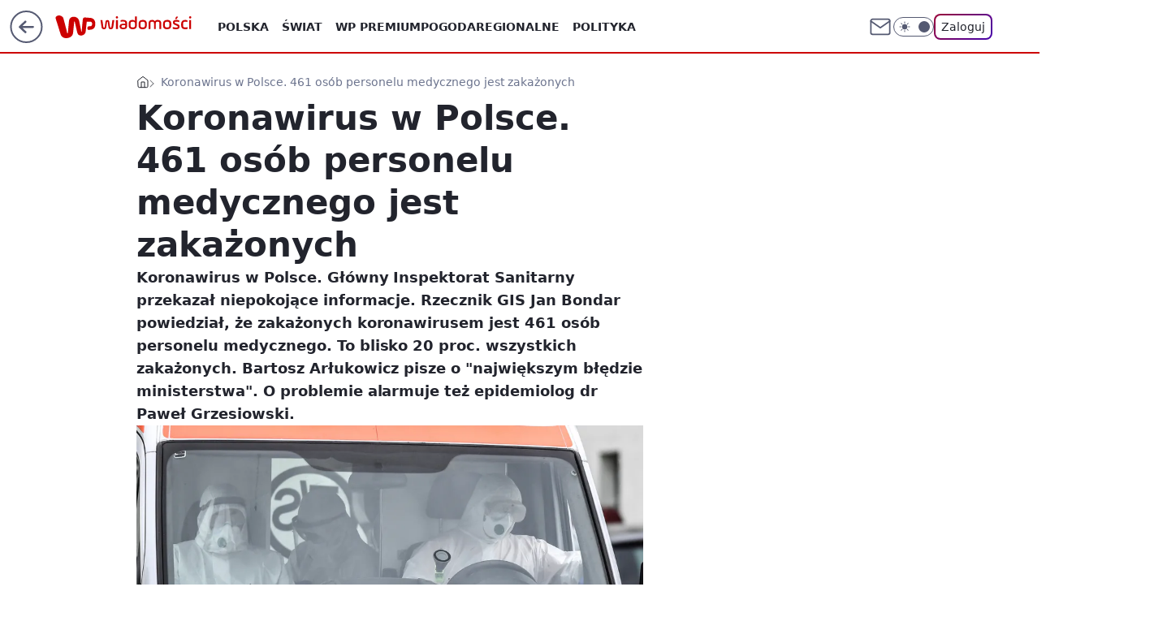

--- FILE ---
content_type: application/javascript
request_url: https://rek.www.wp.pl/gaf.js?rv=2&sn=wiadomosci&pvid=9f2613db747dcd95ccb9&rekids=234730&tVersion=A&phtml=wiadomosci.wp.pl%2Fkoronawirus-w-polsce-461-osob-personelu-medycznego-jest-zakazonych-6495603797632641a&abtest=adtech%7CPRGM-1047%7CA%3Badtech%7CPU-335%7CA%3Badtech%7CPRG-3468%7CB%3Badtech%7CPRGM-1036%7CD%3Badtech%7CFP-76%7CA%3Badtech%7CPRGM-1356%7CA%3Badtech%7CPRGM-1610%7CA%3Badtech%7CPRGM-1419%7CB%3Badtech%7CPRGM-1589%7CB%3Badtech%7CPRGM-1576%7CA%3Badtech%7CPRGM-1443%7CA%3Badtech%7CPRGM-1587%7CD%3Badtech%7CPRGM-1615%7CA%3Badtech%7CPRGM-1215%7CC&PWA_adbd=0&darkmode=0&highLayout=0&layout=wide&navType=navigate&cdl=0&ctype=article&ciab=IAB12%2CIAB-v3-386%2CIAB-v3-297%2CIAB11-4%2CIAB7-3&cid=6495603797632641&csystem=ncr&cdate=2020-04-02&REKtagi=koronawirus%3Bgis%3Bpersonel_medyczny&vw=1280&vh=720&p1=0&spin=koow4xh0&bcv=2
body_size: 8469
content:
koow4xh0({"spin":"koow4xh0","bunch":234730,"context":{"dsa":false,"minor":false,"bidRequestId":"0f817f90-27a3-4942-9d21-06534b126400","maConfig":{"timestamp":"2026-01-22T08:31:40.447Z"},"dfpConfig":{"timestamp":"2026-01-23T12:40:10.018Z"},"sda":[],"targeting":{"client":{},"server":{},"query":{"PWA_adbd":"0","REKtagi":"koronawirus;gis;personel_medyczny","abtest":"adtech|PRGM-1047|A;adtech|PU-335|A;adtech|PRG-3468|B;adtech|PRGM-1036|D;adtech|FP-76|A;adtech|PRGM-1356|A;adtech|PRGM-1610|A;adtech|PRGM-1419|B;adtech|PRGM-1589|B;adtech|PRGM-1576|A;adtech|PRGM-1443|A;adtech|PRGM-1587|D;adtech|PRGM-1615|A;adtech|PRGM-1215|C","bcv":"2","cdate":"2020-04-02","cdl":"0","ciab":"IAB12,IAB-v3-386,IAB-v3-297,IAB11-4,IAB7-3","cid":"6495603797632641","csystem":"ncr","ctype":"article","darkmode":"0","highLayout":"0","layout":"wide","navType":"navigate","p1":"0","phtml":"wiadomosci.wp.pl/koronawirus-w-polsce-461-osob-personelu-medycznego-jest-zakazonych-6495603797632641a","pvid":"9f2613db747dcd95ccb9","rekids":"234730","rv":"2","sn":"wiadomosci","spin":"koow4xh0","tVersion":"A","vh":"720","vw":"1280"}},"directOnly":0,"geo":{"country":"840","region":"","city":""},"statid":"","mlId":"","rshsd":"3","isRobot":false,"curr":{"EUR":4.205,"USD":3.5831,"CHF":4.5298,"GBP":4.8478},"rv":"2","status":{"advf":2,"ma":2,"ma_ads-bidder":2,"ma_cpv-bidder":2,"ma_high-cpm-bidder":2}},"slots":{"10":{"delivered":"","campaign":null,"dfpConfig":null},"11":{"delivered":"1","campaign":null,"dfpConfig":{"placement":"/89844762/Desktop_Wiadomosci.wp.pl_x11_art","roshash":"DHKN","ceil":100,"sizes":[[336,280],[640,280],[300,250]],"namedSizes":["fluid"],"div":"div-gpt-ad-x11-art","targeting":{"DFPHASH":"AEHK","emptygaf":"0"},"gfp":"DHKN"}},"12":{"delivered":"1","campaign":null,"dfpConfig":{"placement":"/89844762/Desktop_Wiadomosci.wp.pl_x12_art","roshash":"DHKN","ceil":100,"sizes":[[336,280],[640,280],[300,250]],"namedSizes":["fluid"],"div":"div-gpt-ad-x12-art","targeting":{"DFPHASH":"AEHK","emptygaf":"0"},"gfp":"DHKN"}},"13":{"delivered":"1","campaign":null,"dfpConfig":{"placement":"/89844762/Desktop_Wiadomosci.wp.pl_x13_art","roshash":"DHKN","ceil":100,"sizes":[[336,280],[640,280],[300,250]],"namedSizes":["fluid"],"div":"div-gpt-ad-x13-art","targeting":{"DFPHASH":"AEHK","emptygaf":"0"},"gfp":"DHKN"}},"14":{"delivered":"1","campaign":null,"dfpConfig":{"placement":"/89844762/Desktop_Wiadomosci.wp.pl_x14_art","roshash":"DHKN","ceil":100,"sizes":[[336,280],[640,280],[300,250]],"namedSizes":["fluid"],"div":"div-gpt-ad-x14-art","targeting":{"DFPHASH":"AEHK","emptygaf":"0"},"gfp":"DHKN"}},"15":{"delivered":"1","campaign":null,"dfpConfig":{"placement":"/89844762/Desktop_Wiadomosci.wp.pl_x15_art","roshash":"DHKN","ceil":100,"sizes":[[728,90],[970,300],[950,90],[980,120],[980,90],[970,150],[970,90],[970,250],[930,180],[950,200],[750,100],[970,66],[750,200],[960,90],[970,100],[750,300],[970,200],[950,300]],"namedSizes":["fluid"],"div":"div-gpt-ad-x15-art","targeting":{"DFPHASH":"AEHK","emptygaf":"0"},"gfp":"DHKN"}},"16":{"delivered":"1","campaign":{"id":"189049","adm":{"bunch":"234730","creations":[{"height":200,"showLabel":true,"src":"https://mamc.wpcdn.pl/189049/1769081764496/750x200/750x200/Virtual-Vibes_750x200.html","trackers":{"click":[""],"cview":["//ma.wp.pl/ma.gif?clid=36d4f1d950aab392a9c26b186b340e10\u0026SN=wiadomosci\u0026pvid=9f2613db747dcd95ccb9\u0026action=cvimp\u0026pg=wiadomosci.wp.pl\u0026par=medium%3Ddisplay%26platform%3D8%26publisherID%3D308%26inver%3D2%26slotID%3D016%26is_robot%3D0%26tpID%3D1406254%26order%3D266657%26iabPageCategories%3D%26is_adblock%3D0%26pvid%3D9f2613db747dcd95ccb9%26utility%3DAqPnGsmlXbHBZ0vDaQ_bN3Y6CAO0RehnOxg8dtBiNRbkzAsxOGWPRTE_ExDbISXZ%26conversionValue%3D0%26creationID%3D1477806%26pricingModel%3DWwV4ZrPGWl1zo8aq8_1cWnqBmkmrripg3k7_xYcC1SI%26ttl%3D1769479425%26hBudgetRate%3DDGJNXdl%26bidderID%3D11%26emission%3D3046359%26editedTimestamp%3D1769081960%26geo%3D840%253B%253B%26hBidPrice%3DDGJNXdl%26bidReqID%3D0f817f90-27a3-4942-9d21-06534b126400%26ip%3D5_Ut2iEWtJki0hdLoiMhL5HxccKCBXG5RIjxoEdE1HI%26domain%3Dwiadomosci.wp.pl%26slotSizeWxH%3D750x200%26test%3D0%26seatFee%3D2t1H_-HfU6IX-CHVDxrHEfXzFmpoeejO5Fjq4KYB2Rg%26client_id%3D77840%26org_id%3D25%26device%3DPERSONAL_COMPUTER%26rekid%3D234730%26targetDomain%3Droblox.com%26source%3DTG%26iabSiteCategories%3D%26isDev%3Dfalse%26contentID%3D6495603797632641%26userID%3D__UNKNOWN_TELL_US__%26cur%3DPLN%26workfID%3D189049%26billing%3Dcpv%26sn%3Dwiadomosci%26bidTimestamp%3D1769393025%26partnerID%3D%26ssp%3Dwp.pl%26seatID%3D36d4f1d950aab392a9c26b186b340e10"],"impression":["//ma.wp.pl/ma.gif?clid=36d4f1d950aab392a9c26b186b340e10\u0026SN=wiadomosci\u0026pvid=9f2613db747dcd95ccb9\u0026action=delivery\u0026pg=wiadomosci.wp.pl\u0026par=isDev%3Dfalse%26contentID%3D6495603797632641%26userID%3D__UNKNOWN_TELL_US__%26cur%3DPLN%26workfID%3D189049%26billing%3Dcpv%26sn%3Dwiadomosci%26bidTimestamp%3D1769393025%26partnerID%3D%26ssp%3Dwp.pl%26seatID%3D36d4f1d950aab392a9c26b186b340e10%26medium%3Ddisplay%26platform%3D8%26publisherID%3D308%26inver%3D2%26slotID%3D016%26is_robot%3D0%26tpID%3D1406254%26order%3D266657%26iabPageCategories%3D%26is_adblock%3D0%26pvid%3D9f2613db747dcd95ccb9%26utility%3DAqPnGsmlXbHBZ0vDaQ_bN3Y6CAO0RehnOxg8dtBiNRbkzAsxOGWPRTE_ExDbISXZ%26conversionValue%3D0%26creationID%3D1477806%26pricingModel%3DWwV4ZrPGWl1zo8aq8_1cWnqBmkmrripg3k7_xYcC1SI%26ttl%3D1769479425%26hBudgetRate%3DDGJNXdl%26bidderID%3D11%26emission%3D3046359%26editedTimestamp%3D1769081960%26geo%3D840%253B%253B%26hBidPrice%3DDGJNXdl%26bidReqID%3D0f817f90-27a3-4942-9d21-06534b126400%26ip%3D5_Ut2iEWtJki0hdLoiMhL5HxccKCBXG5RIjxoEdE1HI%26domain%3Dwiadomosci.wp.pl%26slotSizeWxH%3D750x200%26test%3D0%26seatFee%3D2t1H_-HfU6IX-CHVDxrHEfXzFmpoeejO5Fjq4KYB2Rg%26client_id%3D77840%26org_id%3D25%26device%3DPERSONAL_COMPUTER%26rekid%3D234730%26targetDomain%3Droblox.com%26source%3DTG%26iabSiteCategories%3D"],"view":["//ma.wp.pl/ma.gif?clid=36d4f1d950aab392a9c26b186b340e10\u0026SN=wiadomosci\u0026pvid=9f2613db747dcd95ccb9\u0026action=view\u0026pg=wiadomosci.wp.pl\u0026par=emission%3D3046359%26editedTimestamp%3D1769081960%26geo%3D840%253B%253B%26hBidPrice%3DDGJNXdl%26bidReqID%3D0f817f90-27a3-4942-9d21-06534b126400%26ip%3D5_Ut2iEWtJki0hdLoiMhL5HxccKCBXG5RIjxoEdE1HI%26domain%3Dwiadomosci.wp.pl%26slotSizeWxH%3D750x200%26test%3D0%26seatFee%3D2t1H_-HfU6IX-CHVDxrHEfXzFmpoeejO5Fjq4KYB2Rg%26client_id%3D77840%26org_id%3D25%26device%3DPERSONAL_COMPUTER%26rekid%3D234730%26targetDomain%3Droblox.com%26source%3DTG%26iabSiteCategories%3D%26isDev%3Dfalse%26contentID%3D6495603797632641%26userID%3D__UNKNOWN_TELL_US__%26cur%3DPLN%26workfID%3D189049%26billing%3Dcpv%26sn%3Dwiadomosci%26bidTimestamp%3D1769393025%26partnerID%3D%26ssp%3Dwp.pl%26seatID%3D36d4f1d950aab392a9c26b186b340e10%26medium%3Ddisplay%26platform%3D8%26publisherID%3D308%26inver%3D2%26slotID%3D016%26is_robot%3D0%26tpID%3D1406254%26order%3D266657%26iabPageCategories%3D%26is_adblock%3D0%26pvid%3D9f2613db747dcd95ccb9%26utility%3DAqPnGsmlXbHBZ0vDaQ_bN3Y6CAO0RehnOxg8dtBiNRbkzAsxOGWPRTE_ExDbISXZ%26conversionValue%3D0%26creationID%3D1477806%26pricingModel%3DWwV4ZrPGWl1zo8aq8_1cWnqBmkmrripg3k7_xYcC1SI%26ttl%3D1769479425%26hBudgetRate%3DDGJNXdl%26bidderID%3D11"]},"transparentPlaceholder":false,"type":"iframe","url":"https://www.roblox.com/pl/games/17067024883/Bank-Millennium-Virtual-Vibes","width":750}],"redir":"https://ma.wp.pl/redirma?SN=wiadomosci\u0026pvid=9f2613db747dcd95ccb9\u0026par=seatID%3D36d4f1d950aab392a9c26b186b340e10%26is_robot%3D0%26ttl%3D1769479425%26ssp%3Dwp.pl%26iabPageCategories%3D%26ip%3D5_Ut2iEWtJki0hdLoiMhL5HxccKCBXG5RIjxoEdE1HI%26device%3DPERSONAL_COMPUTER%26targetDomain%3Droblox.com%26userID%3D__UNKNOWN_TELL_US__%26slotID%3D016%26utility%3DAqPnGsmlXbHBZ0vDaQ_bN3Y6CAO0RehnOxg8dtBiNRbkzAsxOGWPRTE_ExDbISXZ%26hBudgetRate%3DDGJNXdl%26geo%3D840%253B%253B%26hBidPrice%3DDGJNXdl%26partnerID%3D%26emission%3D3046359%26contentID%3D6495603797632641%26platform%3D8%26publisherID%3D308%26inver%3D2%26order%3D266657%26is_adblock%3D0%26bidderID%3D11%26bidReqID%3D0f817f90-27a3-4942-9d21-06534b126400%26domain%3Dwiadomosci.wp.pl%26medium%3Ddisplay%26pricingModel%3DWwV4ZrPGWl1zo8aq8_1cWnqBmkmrripg3k7_xYcC1SI%26editedTimestamp%3D1769081960%26slotSizeWxH%3D750x200%26rekid%3D234730%26iabSiteCategories%3D%26isDev%3Dfalse%26cur%3DPLN%26conversionValue%3D0%26creationID%3D1477806%26test%3D0%26seatFee%3D2t1H_-HfU6IX-CHVDxrHEfXzFmpoeejO5Fjq4KYB2Rg%26client_id%3D77840%26org_id%3D25%26workfID%3D189049%26sn%3Dwiadomosci%26tpID%3D1406254%26pvid%3D9f2613db747dcd95ccb9%26source%3DTG%26billing%3Dcpv%26bidTimestamp%3D1769393025\u0026url=","slot":"16"},"creative":{"Id":"1477806","provider":"ma_cpv-bidder","roshash":"DGJM","height":200,"width":750,"touchpointId":"1406254","source":{"bidder":"cpv-bidder"}},"sellingModel":{"model":"CPM_INT"}},"dfpConfig":{"placement":"/89844762/Desktop_Wiadomosci.wp.pl_x16","roshash":"DHKN","ceil":100,"sizes":[[728,90],[970,300],[950,90],[980,120],[980,90],[970,150],[970,90],[970,250],[930,180],[950,200],[750,100],[970,66],[750,200],[960,90],[970,100],[750,300],[970,200],[950,300]],"namedSizes":["fluid"],"div":"div-gpt-ad-x16","targeting":{"DFPHASH":"AEHK","emptygaf":"0"},"gfp":"DHKN"}},"17":{"lazy":1,"delivered":"1","campaign":{"id":"187847","capping":"PWAck=27120553\u0026PWAclt=2400","adm":{"bunch":"234730","creations":[{"height":300,"pixels":["//ad.doubleclick.net/ddm/trackimp/N5716.276442.WIRTUALNAPOLSKA/B34813585.437353535;dc_trk_aid=630583473;dc_trk_cid=247581064;ord=1769393025;dc_lat=;dc_rdid=;tag_for_child_directed_treatment=;tfua=;gdpr=${GDPR};gdpr_consent=${GDPR_CONSENT_755};ltd=${LIMITED_ADS};dc_tdv=1?"],"showLabel":true,"src":"https://mamc.wpcdn.pl/187847/1767610267007/Mega_Double_Billboard_970x300px.jpg","trackers":{"click":[""],"cview":["//ma.wp.pl/ma.gif?clid=dca45526c17aa056cf0f889dbba57020\u0026SN=wiadomosci\u0026pvid=9f2613db747dcd95ccb9\u0026action=cvimp\u0026pg=wiadomosci.wp.pl\u0026par=ip%3DfKe9LhOb5qw6E2XWJQZYrdurN0x4bLJHJCBYr8G7-i4%26targetDomain%3Demirates.com%26hBidPrice%3DEOUeamrAMTdh%26creationID%3D1465963%26editedTimestamp%3D1767778810%26bidTimestamp%3D1769393025%26bidderID%3D11%26platform%3D8%26device%3DPERSONAL_COMPUTER%26tpID%3D1400041%26source%3DTG%26iabPageCategories%3D%26sn%3Dwiadomosci%26partnerID%3D%26conversionValue%3D0%26cur%3DPLN%26workfID%3D187847%26seatFee%3DhMFTxk-hsBpJhZ4MkPF5fsnwGgQjR9oWs8DfVJ0VR60%26client_id%3D13241%26is_robot%3D0%26ssp%3Dwp.pl%26bidReqID%3D0f817f90-27a3-4942-9d21-06534b126400%26rekid%3D234730%26org_id%3D25%26pricingModel%3D1E11YCDEZEqmBg47NBuqKGhaRmeOm-1TJcOap7xoJHk%26ttl%3D1769479425%26utility%3DkYwrPrj5IRvbVf4LkIOw_lWtw1xl-Y6l4wPsKNBn1x7-C4_0yNuPZSTIMhUxAk2n%26userID%3D__UNKNOWN_TELL_US__%26inver%3D2%26slotSizeWxH%3D970x300%26test%3D0%26billing%3Dcpv%26emission%3D3040876%26order%3D264730%26domain%3Dwiadomosci.wp.pl%26slotID%3D017%26seatID%3Ddca45526c17aa056cf0f889dbba57020%26iabSiteCategories%3D%26is_adblock%3D0%26geo%3D840%253B%253B%26isDev%3Dfalse%26contentID%3D6495603797632641%26pvid%3D9f2613db747dcd95ccb9%26hBudgetRate%3DDGJObeh%26medium%3Ddisplay%26publisherID%3D308"],"impression":["//ma.wp.pl/ma.gif?clid=dca45526c17aa056cf0f889dbba57020\u0026SN=wiadomosci\u0026pvid=9f2613db747dcd95ccb9\u0026action=delivery\u0026pg=wiadomosci.wp.pl\u0026par=medium%3Ddisplay%26publisherID%3D308%26ip%3DfKe9LhOb5qw6E2XWJQZYrdurN0x4bLJHJCBYr8G7-i4%26targetDomain%3Demirates.com%26hBidPrice%3DEOUeamrAMTdh%26creationID%3D1465963%26editedTimestamp%3D1767778810%26bidTimestamp%3D1769393025%26bidderID%3D11%26platform%3D8%26device%3DPERSONAL_COMPUTER%26tpID%3D1400041%26source%3DTG%26iabPageCategories%3D%26sn%3Dwiadomosci%26partnerID%3D%26conversionValue%3D0%26cur%3DPLN%26workfID%3D187847%26seatFee%3DhMFTxk-hsBpJhZ4MkPF5fsnwGgQjR9oWs8DfVJ0VR60%26client_id%3D13241%26is_robot%3D0%26ssp%3Dwp.pl%26bidReqID%3D0f817f90-27a3-4942-9d21-06534b126400%26rekid%3D234730%26org_id%3D25%26pricingModel%3D1E11YCDEZEqmBg47NBuqKGhaRmeOm-1TJcOap7xoJHk%26ttl%3D1769479425%26utility%3DkYwrPrj5IRvbVf4LkIOw_lWtw1xl-Y6l4wPsKNBn1x7-C4_0yNuPZSTIMhUxAk2n%26userID%3D__UNKNOWN_TELL_US__%26inver%3D2%26slotSizeWxH%3D970x300%26test%3D0%26billing%3Dcpv%26emission%3D3040876%26order%3D264730%26domain%3Dwiadomosci.wp.pl%26slotID%3D017%26seatID%3Ddca45526c17aa056cf0f889dbba57020%26iabSiteCategories%3D%26is_adblock%3D0%26geo%3D840%253B%253B%26isDev%3Dfalse%26contentID%3D6495603797632641%26pvid%3D9f2613db747dcd95ccb9%26hBudgetRate%3DDGJObeh"],"view":["//ma.wp.pl/ma.gif?clid=dca45526c17aa056cf0f889dbba57020\u0026SN=wiadomosci\u0026pvid=9f2613db747dcd95ccb9\u0026action=view\u0026pg=wiadomosci.wp.pl\u0026par=pvid%3D9f2613db747dcd95ccb9%26hBudgetRate%3DDGJObeh%26medium%3Ddisplay%26publisherID%3D308%26ip%3DfKe9LhOb5qw6E2XWJQZYrdurN0x4bLJHJCBYr8G7-i4%26targetDomain%3Demirates.com%26hBidPrice%3DEOUeamrAMTdh%26creationID%3D1465963%26editedTimestamp%3D1767778810%26bidTimestamp%3D1769393025%26bidderID%3D11%26platform%3D8%26device%3DPERSONAL_COMPUTER%26tpID%3D1400041%26source%3DTG%26iabPageCategories%3D%26sn%3Dwiadomosci%26partnerID%3D%26conversionValue%3D0%26cur%3DPLN%26workfID%3D187847%26seatFee%3DhMFTxk-hsBpJhZ4MkPF5fsnwGgQjR9oWs8DfVJ0VR60%26client_id%3D13241%26is_robot%3D0%26ssp%3Dwp.pl%26bidReqID%3D0f817f90-27a3-4942-9d21-06534b126400%26rekid%3D234730%26org_id%3D25%26pricingModel%3D1E11YCDEZEqmBg47NBuqKGhaRmeOm-1TJcOap7xoJHk%26ttl%3D1769479425%26utility%3DkYwrPrj5IRvbVf4LkIOw_lWtw1xl-Y6l4wPsKNBn1x7-C4_0yNuPZSTIMhUxAk2n%26userID%3D__UNKNOWN_TELL_US__%26inver%3D2%26slotSizeWxH%3D970x300%26test%3D0%26billing%3Dcpv%26emission%3D3040876%26order%3D264730%26domain%3Dwiadomosci.wp.pl%26slotID%3D017%26seatID%3Ddca45526c17aa056cf0f889dbba57020%26iabSiteCategories%3D%26is_adblock%3D0%26geo%3D840%253B%253B%26isDev%3Dfalse%26contentID%3D6495603797632641"]},"transparentPlaceholder":false,"type":"image","url":"https://ad.doubleclick.net/ddm/trackclk/N5716.276442.WIRTUALNAPOLSKA/B34813585.437353535;dc_trk_aid=630583473;dc_trk_cid=247581064;dc_lat=;dc_rdid=;tag_for_child_directed_treatment=;tfua=;gdpr=${GDPR};gdpr_consent=${GDPR_CONSENT_755};ltd=${LIMITED_ADS};dc_tdv=1","viewability":{"scripts":["//pixel.adsafeprotected.com/rjss/st/2753620/91846517/skeleton.js"]},"width":970}],"redir":"https://ma.wp.pl/redirma?SN=wiadomosci\u0026pvid=9f2613db747dcd95ccb9\u0026par=ttl%3D1769479425%26userID%3D__UNKNOWN_TELL_US__%26cur%3DPLN%26is_robot%3D0%26ssp%3Dwp.pl%26test%3D0%26order%3D264730%26iabSiteCategories%3D%26pvid%3D9f2613db747dcd95ccb9%26medium%3Ddisplay%26publisherID%3D308%26targetDomain%3Demirates.com%26slotSizeWxH%3D970x300%26slotID%3D017%26ip%3DfKe9LhOb5qw6E2XWJQZYrdurN0x4bLJHJCBYr8G7-i4%26workfID%3D187847%26geo%3D840%253B%253B%26source%3DTG%26sn%3Dwiadomosci%26billing%3Dcpv%26emission%3D3040876%26isDev%3Dfalse%26hBudgetRate%3DDGJObeh%26hBidPrice%3DEOUeamrAMTdh%26platform%3D8%26domain%3Dwiadomosci.wp.pl%26seatID%3Ddca45526c17aa056cf0f889dbba57020%26editedTimestamp%3D1767778810%26conversionValue%3D0%26client_id%3D13241%26rekid%3D234730%26utility%3DkYwrPrj5IRvbVf4LkIOw_lWtw1xl-Y6l4wPsKNBn1x7-C4_0yNuPZSTIMhUxAk2n%26bidTimestamp%3D1769393025%26device%3DPERSONAL_COMPUTER%26iabPageCategories%3D%26bidReqID%3D0f817f90-27a3-4942-9d21-06534b126400%26org_id%3D25%26inver%3D2%26is_adblock%3D0%26contentID%3D6495603797632641%26creationID%3D1465963%26bidderID%3D11%26tpID%3D1400041%26partnerID%3D%26seatFee%3DhMFTxk-hsBpJhZ4MkPF5fsnwGgQjR9oWs8DfVJ0VR60%26pricingModel%3D1E11YCDEZEqmBg47NBuqKGhaRmeOm-1TJcOap7xoJHk\u0026url=","slot":"17"},"creative":{"Id":"1465963","provider":"ma_cpv-bidder","roshash":"EOUe","height":300,"width":970,"touchpointId":"1400041","source":{"bidder":"cpv-bidder"}},"sellingModel":{"model":"CPV_INT"}},"dfpConfig":{"placement":"/89844762/Desktop_Wiadomosci.wp.pl_x17","roshash":"EOVY","ceil":100,"sizes":[[728,90],[970,300],[950,90],[980,120],[980,90],[970,150],[970,90],[970,250],[930,180],[950,200],[750,100],[970,66],[750,200],[960,90],[970,100],[750,300],[970,200],[950,300]],"namedSizes":["fluid"],"div":"div-gpt-ad-x17","targeting":{"DFPHASH":"BLSV","emptygaf":"0"},"gfp":"DHKN"}},"18":{"delivered":"1","campaign":null,"dfpConfig":{"placement":"/89844762/Desktop_Wiadomosci.wp.pl_x18","roshash":"DHKN","ceil":100,"sizes":[[728,90],[970,300],[950,90],[980,120],[980,90],[970,150],[970,90],[970,250],[930,180],[950,200],[750,100],[970,66],[750,200],[960,90],[970,100],[750,300],[970,200],[950,300]],"namedSizes":["fluid"],"div":"div-gpt-ad-x18","targeting":{"DFPHASH":"AEHK","emptygaf":"0"},"gfp":"DHKN"}},"19":{"lazy":1,"delivered":"1","campaign":{"id":"188194","adm":{"bunch":"234730","creations":[{"height":300,"showLabel":true,"src":"https://mamc.wpcdn.pl/188194/1767968878331/autopromo_970x300.jpeg","trackers":{"click":[""],"cview":["//ma.wp.pl/ma.gif?clid=36d4f1d950aab392a9c26b186b340e10\u0026SN=wiadomosci\u0026pvid=9f2613db747dcd95ccb9\u0026action=cvimp\u0026pg=wiadomosci.wp.pl\u0026par=rekid%3D234730%26tpID%3D1402313%26iabSiteCategories%3D%26partnerID%3D%26ip%3DdOvpCiQJE1U4xicx66c5_ozPudceN7ET9kfQ-UKkvOU%26seatFee%3D9QeCVDYItcOycRwfcVKt6OPBFZRc4xvMP8o4U1x_e38%26hBudgetRate%3DDGJMPSV%26bidderID%3D11%26isDev%3Dfalse%26contentID%3D6495603797632641%26conversionValue%3D0%26targetDomain%3Dwp.pl%26cur%3DPLN%26workfID%3D188194%26editedTimestamp%3D1767969656%26iabPageCategories%3D%26pvid%3D9f2613db747dcd95ccb9%26geo%3D840%253B%253B%26utility%3DDGFRmK6-K0pTilAZjE3FoteLyVVAx9zzS4z0FY_qlph0c-VCbQ8xhiPVpEu0-LhE%26device%3DPERSONAL_COMPUTER%26slotID%3D019%26creationID%3D1469535%26test%3D0%26client_id%3D43444%26is_robot%3D0%26is_adblock%3D0%26bidReqID%3D0f817f90-27a3-4942-9d21-06534b126400%26inver%3D2%26source%3DTG%26pricingModel%3DjK9_eMlrZgzZXotK8hbdeqNDzo0rkQaDRuXMJhgu39s%26ssp%3Dwp.pl%26slotSizeWxH%3D970x300%26seatID%3D36d4f1d950aab392a9c26b186b340e10%26billing%3Dcpv%26ttl%3D1769479425%26sn%3Dwiadomosci%26platform%3D8%26domain%3Dwiadomosci.wp.pl%26hBidPrice%3DDGJMPSV%26publisherID%3D308%26org_id%3D25%26emission%3D3044175%26order%3D265827%26bidTimestamp%3D1769393025%26medium%3Ddisplay%26userID%3D__UNKNOWN_TELL_US__"],"impression":["//ma.wp.pl/ma.gif?clid=36d4f1d950aab392a9c26b186b340e10\u0026SN=wiadomosci\u0026pvid=9f2613db747dcd95ccb9\u0026action=delivery\u0026pg=wiadomosci.wp.pl\u0026par=publisherID%3D308%26org_id%3D25%26emission%3D3044175%26order%3D265827%26bidTimestamp%3D1769393025%26medium%3Ddisplay%26userID%3D__UNKNOWN_TELL_US__%26rekid%3D234730%26tpID%3D1402313%26iabSiteCategories%3D%26partnerID%3D%26ip%3DdOvpCiQJE1U4xicx66c5_ozPudceN7ET9kfQ-UKkvOU%26seatFee%3D9QeCVDYItcOycRwfcVKt6OPBFZRc4xvMP8o4U1x_e38%26hBudgetRate%3DDGJMPSV%26bidderID%3D11%26isDev%3Dfalse%26contentID%3D6495603797632641%26conversionValue%3D0%26targetDomain%3Dwp.pl%26cur%3DPLN%26workfID%3D188194%26editedTimestamp%3D1767969656%26iabPageCategories%3D%26pvid%3D9f2613db747dcd95ccb9%26geo%3D840%253B%253B%26utility%3DDGFRmK6-K0pTilAZjE3FoteLyVVAx9zzS4z0FY_qlph0c-VCbQ8xhiPVpEu0-LhE%26device%3DPERSONAL_COMPUTER%26slotID%3D019%26creationID%3D1469535%26test%3D0%26client_id%3D43444%26is_robot%3D0%26is_adblock%3D0%26bidReqID%3D0f817f90-27a3-4942-9d21-06534b126400%26inver%3D2%26source%3DTG%26pricingModel%3DjK9_eMlrZgzZXotK8hbdeqNDzo0rkQaDRuXMJhgu39s%26ssp%3Dwp.pl%26slotSizeWxH%3D970x300%26seatID%3D36d4f1d950aab392a9c26b186b340e10%26billing%3Dcpv%26ttl%3D1769479425%26sn%3Dwiadomosci%26platform%3D8%26domain%3Dwiadomosci.wp.pl%26hBidPrice%3DDGJMPSV"],"view":["//ma.wp.pl/ma.gif?clid=36d4f1d950aab392a9c26b186b340e10\u0026SN=wiadomosci\u0026pvid=9f2613db747dcd95ccb9\u0026action=view\u0026pg=wiadomosci.wp.pl\u0026par=seatFee%3D9QeCVDYItcOycRwfcVKt6OPBFZRc4xvMP8o4U1x_e38%26hBudgetRate%3DDGJMPSV%26bidderID%3D11%26isDev%3Dfalse%26contentID%3D6495603797632641%26conversionValue%3D0%26targetDomain%3Dwp.pl%26cur%3DPLN%26workfID%3D188194%26editedTimestamp%3D1767969656%26iabPageCategories%3D%26pvid%3D9f2613db747dcd95ccb9%26geo%3D840%253B%253B%26utility%3DDGFRmK6-K0pTilAZjE3FoteLyVVAx9zzS4z0FY_qlph0c-VCbQ8xhiPVpEu0-LhE%26device%3DPERSONAL_COMPUTER%26slotID%3D019%26creationID%3D1469535%26test%3D0%26client_id%3D43444%26is_robot%3D0%26is_adblock%3D0%26bidReqID%3D0f817f90-27a3-4942-9d21-06534b126400%26inver%3D2%26source%3DTG%26pricingModel%3DjK9_eMlrZgzZXotK8hbdeqNDzo0rkQaDRuXMJhgu39s%26ssp%3Dwp.pl%26slotSizeWxH%3D970x300%26seatID%3D36d4f1d950aab392a9c26b186b340e10%26billing%3Dcpv%26ttl%3D1769479425%26sn%3Dwiadomosci%26platform%3D8%26domain%3Dwiadomosci.wp.pl%26hBidPrice%3DDGJMPSV%26publisherID%3D308%26org_id%3D25%26emission%3D3044175%26order%3D265827%26bidTimestamp%3D1769393025%26medium%3Ddisplay%26userID%3D__UNKNOWN_TELL_US__%26rekid%3D234730%26tpID%3D1402313%26iabSiteCategories%3D%26partnerID%3D%26ip%3DdOvpCiQJE1U4xicx66c5_ozPudceN7ET9kfQ-UKkvOU"]},"transparentPlaceholder":false,"type":"image","url":"https://pilot.wp.pl/program/tv-puls-hd/?utm_source=autopromo\u0026utm_medium=display\u0026utm_campaign=2024_puls","width":970}],"redir":"https://ma.wp.pl/redirma?SN=wiadomosci\u0026pvid=9f2613db747dcd95ccb9\u0026par=editedTimestamp%3D1767969656%26bidReqID%3D0f817f90-27a3-4942-9d21-06534b126400%26ssp%3Dwp.pl%26emission%3D3044175%26ip%3DdOvpCiQJE1U4xicx66c5_ozPudceN7ET9kfQ-UKkvOU%26utility%3DDGFRmK6-K0pTilAZjE3FoteLyVVAx9zzS4z0FY_qlph0c-VCbQ8xhiPVpEu0-LhE%26seatID%3D36d4f1d950aab392a9c26b186b340e10%26publisherID%3D308%26rekid%3D234730%26creationID%3D1469535%26ttl%3D1769479425%26platform%3D8%26order%3D265827%26bidTimestamp%3D1769393025%26bidderID%3D11%26contentID%3D6495603797632641%26client_id%3D43444%26is_robot%3D0%26slotSizeWxH%3D970x300%26domain%3Dwiadomosci.wp.pl%26hBudgetRate%3DDGJMPSV%26workfID%3D188194%26geo%3D840%253B%253B%26device%3DPERSONAL_COMPUTER%26inver%3D2%26source%3DTG%26billing%3Dcpv%26medium%3Ddisplay%26iabSiteCategories%3D%26targetDomain%3Dwp.pl%26iabPageCategories%3D%26is_adblock%3D0%26sn%3Dwiadomosci%26org_id%3D25%26userID%3D__UNKNOWN_TELL_US__%26conversionValue%3D0%26cur%3DPLN%26test%3D0%26pricingModel%3DjK9_eMlrZgzZXotK8hbdeqNDzo0rkQaDRuXMJhgu39s%26tpID%3D1402313%26pvid%3D9f2613db747dcd95ccb9%26slotID%3D019%26hBidPrice%3DDGJMPSV%26partnerID%3D%26seatFee%3D9QeCVDYItcOycRwfcVKt6OPBFZRc4xvMP8o4U1x_e38%26isDev%3Dfalse\u0026url=","slot":"19"},"creative":{"Id":"1469535","provider":"ma_cpv-bidder","roshash":"DGJM","height":300,"width":970,"touchpointId":"1402313","source":{"bidder":"cpv-bidder"}},"sellingModel":{"model":"CPM_INT"}},"dfpConfig":{"placement":"/89844762/Desktop_Wiadomosci.wp.pl_x19","roshash":"DHKN","ceil":100,"sizes":[[728,90],[970,300],[950,90],[980,120],[980,90],[970,150],[970,90],[970,250],[930,180],[950,200],[750,100],[970,66],[750,200],[960,90],[970,100],[750,300],[970,200],[950,300]],"namedSizes":["fluid"],"div":"div-gpt-ad-x19","targeting":{"DFPHASH":"AEHK","emptygaf":"0"},"gfp":"DHKN"}},"2":{"delivered":"1","campaign":{"id":"188957","capping":"PWAck=27120765\u0026PWAclt=1\u0026tpl=1","adm":{"bunch":"234730","creations":[{"cbConfig":{"blur":false,"bottomBar":false,"fullPage":false,"message":"Przekierowanie za {{time}} sekund{{y}}","timeout":15000},"height":870,"pixels":["//ad.doubleclick.net/ddm/trackimp/N195005.3920530WPPL/B34915909.438330535;dc_trk_aid=631924327;dc_trk_cid=249098904;ord=1769393025;dc_lat=;dc_rdid=;tag_for_child_directed_treatment=;tfua=;ltd=${LIMITED_ADS};dc_tdv=1?"],"scalable":"1","showLabel":false,"src":"https://mamc.wpcdn.pl/188957/1768998644360/2383-003_Olimpijskie_oferty_produktowe_1920x870_wp_CB_Odkurzacz.jpg","trackers":{"click":[""],"cview":["//ma.wp.pl/ma.gif?clid=0cc655b412444091fb8190f140853492\u0026SN=wiadomosci\u0026pvid=9f2613db747dcd95ccb9\u0026action=cvimp\u0026pg=wiadomosci.wp.pl\u0026par=medium%3Ddisplay%26bidReqID%3D0f817f90-27a3-4942-9d21-06534b126400%26order%3D266462%26is_adblock%3D0%26isDev%3Dfalse%26publisherID%3D308%26slotID%3D002%26targetDomain%3Dmediamarkt.pl%26workfID%3D188957%26sn%3Dwiadomosci%26bidderID%3D11%26device%3DPERSONAL_COMPUTER%26inver%3D2%26test%3D0%26emission%3D3045951%26iabSiteCategories%3D%26partnerID%3D%26userID%3D__UNKNOWN_TELL_US__%26cur%3DPLN%26org_id%3D25%26editedTimestamp%3D1768998748%26creationID%3D1477013%26seatFee%3DjmJI5XvSHhZw28iyW2qQjpMZw2VEGV1hxHzMefmlMhk%26seatID%3D0cc655b412444091fb8190f140853492%26ttl%3D1769479425%26hBudgetRate%3DDGJPVYc%26ip%3D9_ERklMC4dYiza-dQ-8NLvoi4HBALlBC6fD7W3AZXc8%26domain%3Dwiadomosci.wp.pl%26geo%3D840%253B%253B%26contentID%3D6495603797632641%26platform%3D8%26ssp%3Dwp.pl%26slotSizeWxH%3D1920x870%26billing%3Dcpv%26client_id%3D29939%26pricingModel%3D0FTn_PitkfTTZp66AL37pQvzQtzBvAW53vdbCwijSfY%26pvid%3D9f2613db747dcd95ccb9%26hBidPrice%3DDGJPVYc%26utility%3DJIi4z8Y07VScp7ZrBvIdXBF7Z7MCoYynoHoH4k8HUcI8FE45S5FGqWVbLSyS2b00%26conversionValue%3D0%26rekid%3D234730%26tpID%3D1405761%26source%3DTG%26iabPageCategories%3D%26is_robot%3D0%26bidTimestamp%3D1769393025"],"impression":["//ma.wp.pl/ma.gif?clid=0cc655b412444091fb8190f140853492\u0026SN=wiadomosci\u0026pvid=9f2613db747dcd95ccb9\u0026action=delivery\u0026pg=wiadomosci.wp.pl\u0026par=seatFee%3DjmJI5XvSHhZw28iyW2qQjpMZw2VEGV1hxHzMefmlMhk%26seatID%3D0cc655b412444091fb8190f140853492%26ttl%3D1769479425%26hBudgetRate%3DDGJPVYc%26ip%3D9_ERklMC4dYiza-dQ-8NLvoi4HBALlBC6fD7W3AZXc8%26domain%3Dwiadomosci.wp.pl%26geo%3D840%253B%253B%26contentID%3D6495603797632641%26platform%3D8%26ssp%3Dwp.pl%26slotSizeWxH%3D1920x870%26billing%3Dcpv%26client_id%3D29939%26pricingModel%3D0FTn_PitkfTTZp66AL37pQvzQtzBvAW53vdbCwijSfY%26pvid%3D9f2613db747dcd95ccb9%26hBidPrice%3DDGJPVYc%26utility%3DJIi4z8Y07VScp7ZrBvIdXBF7Z7MCoYynoHoH4k8HUcI8FE45S5FGqWVbLSyS2b00%26conversionValue%3D0%26rekid%3D234730%26tpID%3D1405761%26source%3DTG%26iabPageCategories%3D%26is_robot%3D0%26bidTimestamp%3D1769393025%26medium%3Ddisplay%26bidReqID%3D0f817f90-27a3-4942-9d21-06534b126400%26order%3D266462%26is_adblock%3D0%26isDev%3Dfalse%26publisherID%3D308%26slotID%3D002%26targetDomain%3Dmediamarkt.pl%26workfID%3D188957%26sn%3Dwiadomosci%26bidderID%3D11%26device%3DPERSONAL_COMPUTER%26inver%3D2%26test%3D0%26emission%3D3045951%26iabSiteCategories%3D%26partnerID%3D%26userID%3D__UNKNOWN_TELL_US__%26cur%3DPLN%26org_id%3D25%26editedTimestamp%3D1768998748%26creationID%3D1477013"],"view":["//ma.wp.pl/ma.gif?clid=0cc655b412444091fb8190f140853492\u0026SN=wiadomosci\u0026pvid=9f2613db747dcd95ccb9\u0026action=view\u0026pg=wiadomosci.wp.pl\u0026par=slotSizeWxH%3D1920x870%26billing%3Dcpv%26client_id%3D29939%26pricingModel%3D0FTn_PitkfTTZp66AL37pQvzQtzBvAW53vdbCwijSfY%26pvid%3D9f2613db747dcd95ccb9%26hBidPrice%3DDGJPVYc%26utility%3DJIi4z8Y07VScp7ZrBvIdXBF7Z7MCoYynoHoH4k8HUcI8FE45S5FGqWVbLSyS2b00%26conversionValue%3D0%26rekid%3D234730%26tpID%3D1405761%26source%3DTG%26iabPageCategories%3D%26is_robot%3D0%26bidTimestamp%3D1769393025%26medium%3Ddisplay%26bidReqID%3D0f817f90-27a3-4942-9d21-06534b126400%26order%3D266462%26is_adblock%3D0%26isDev%3Dfalse%26publisherID%3D308%26slotID%3D002%26targetDomain%3Dmediamarkt.pl%26workfID%3D188957%26sn%3Dwiadomosci%26bidderID%3D11%26device%3DPERSONAL_COMPUTER%26inver%3D2%26test%3D0%26emission%3D3045951%26iabSiteCategories%3D%26partnerID%3D%26userID%3D__UNKNOWN_TELL_US__%26cur%3DPLN%26org_id%3D25%26editedTimestamp%3D1768998748%26creationID%3D1477013%26seatFee%3DjmJI5XvSHhZw28iyW2qQjpMZw2VEGV1hxHzMefmlMhk%26seatID%3D0cc655b412444091fb8190f140853492%26ttl%3D1769479425%26hBudgetRate%3DDGJPVYc%26ip%3D9_ERklMC4dYiza-dQ-8NLvoi4HBALlBC6fD7W3AZXc8%26domain%3Dwiadomosci.wp.pl%26geo%3D840%253B%253B%26contentID%3D6495603797632641%26platform%3D8%26ssp%3Dwp.pl"]},"transparentPlaceholder":false,"type":"image","url":"https://ad.doubleclick.net/ddm/trackclk/N195005.3920530WPPL/B34915909.438330535;dc_trk_aid=631924327;dc_trk_cid=249098904;dc_lat=;dc_rdid=;tag_for_child_directed_treatment=;tfua=;ltd=${LIMITED_ADS};dc_tdv=1","width":1920}],"redir":"https://ma.wp.pl/redirma?SN=wiadomosci\u0026pvid=9f2613db747dcd95ccb9\u0026par=ip%3D9_ERklMC4dYiza-dQ-8NLvoi4HBALlBC6fD7W3AZXc8%26geo%3D840%253B%253B%26pricingModel%3D0FTn_PitkfTTZp66AL37pQvzQtzBvAW53vdbCwijSfY%26conversionValue%3D0%26bidTimestamp%3D1769393025%26sn%3Dwiadomosci%26device%3DPERSONAL_COMPUTER%26org_id%3D25%26bidReqID%3D0f817f90-27a3-4942-9d21-06534b126400%26is_adblock%3D0%26workfID%3D188957%26partnerID%3D%26platform%3D8%26tpID%3D1405761%26source%3DTG%26iabSiteCategories%3D%26userID%3D__UNKNOWN_TELL_US__%26seatFee%3DjmJI5XvSHhZw28iyW2qQjpMZw2VEGV1hxHzMefmlMhk%26seatID%3D0cc655b412444091fb8190f140853492%26iabPageCategories%3D%26order%3D266462%26isDev%3Dfalse%26publisherID%3D308%26creationID%3D1477013%26contentID%3D6495603797632641%26ssp%3Dwp.pl%26slotSizeWxH%3D1920x870%26utility%3DJIi4z8Y07VScp7ZrBvIdXBF7Z7MCoYynoHoH4k8HUcI8FE45S5FGqWVbLSyS2b00%26test%3D0%26editedTimestamp%3D1768998748%26slotID%3D002%26targetDomain%3Dmediamarkt.pl%26bidderID%3D11%26inver%3D2%26hBudgetRate%3DDGJPVYc%26domain%3Dwiadomosci.wp.pl%26client_id%3D29939%26pvid%3D9f2613db747dcd95ccb9%26cur%3DPLN%26ttl%3D1769479425%26billing%3Dcpv%26hBidPrice%3DDGJPVYc%26rekid%3D234730%26is_robot%3D0%26medium%3Ddisplay%26emission%3D3045951\u0026url=","slot":"2"},"creative":{"Id":"1477013","provider":"ma_cpv-bidder","roshash":"GMPS","height":870,"width":1920,"touchpointId":"1405761","source":{"bidder":"cpv-bidder"}},"sellingModel":{"model":"CPM_INT"}},"dfpConfig":{"placement":"/89844762/Desktop_Wiadomosci.wp.pl_x02","roshash":"GMPS","ceil":100,"sizes":[[970,300],[970,600],[750,300],[950,300],[980,600],[1920,870],[1200,600],[750,400],[960,640]],"namedSizes":["fluid"],"div":"div-gpt-ad-x02","targeting":{"DFPHASH":"DJMP","emptygaf":"0"},"gfp":"EMPS"}},"24":{"delivered":"","campaign":null,"dfpConfig":null},"25":{"delivered":"1","campaign":null,"dfpConfig":{"placement":"/89844762/Desktop_Wiadomosci.wp.pl_x25_art","roshash":"DHKN","ceil":100,"sizes":[[336,280],[640,280],[300,250]],"namedSizes":["fluid"],"div":"div-gpt-ad-x25-art","targeting":{"DFPHASH":"AEHK","emptygaf":"0"},"gfp":"DHKN"}},"27":{"delivered":"1","campaign":null,"dfpConfig":{"placement":"/89844762/Desktop_Wiadomosci.wp.pl_x27_art","roshash":"DHKN","ceil":100,"sizes":[[160,600]],"namedSizes":["fluid"],"div":"div-gpt-ad-x27-art","targeting":{"DFPHASH":"AEHK","emptygaf":"0"},"gfp":"DHKN"}},"28":{"delivered":"","campaign":null,"dfpConfig":null},"29":{"delivered":"","campaign":null,"dfpConfig":null},"3":{"delivered":"1","campaign":null,"dfpConfig":{"placement":"/89844762/Desktop_Wiadomosci.wp.pl_x03_art","roshash":"DHKN","ceil":100,"sizes":[[728,90],[970,300],[950,90],[980,120],[980,90],[970,150],[970,90],[970,250],[930,180],[950,200],[750,100],[970,66],[750,200],[960,90],[970,100],[750,300],[970,200],[950,300]],"namedSizes":["fluid"],"div":"div-gpt-ad-x03-art","targeting":{"DFPHASH":"AEHK","emptygaf":"0"},"gfp":"DHKN"}},"32":{"delivered":"1","campaign":null,"dfpConfig":{"placement":"/89844762/Desktop_Wiadomosci.wp.pl_x32_art","roshash":"DHKN","ceil":100,"sizes":[[336,280],[640,280],[300,250]],"namedSizes":["fluid"],"div":"div-gpt-ad-x32-art","targeting":{"DFPHASH":"AEHK","emptygaf":"0"},"gfp":"DHKN"}},"33":{"delivered":"1","campaign":null,"dfpConfig":{"placement":"/89844762/Desktop_Wiadomosci.wp.pl_x33_art","roshash":"DHKN","ceil":100,"sizes":[[336,280],[640,280],[300,250]],"namedSizes":["fluid"],"div":"div-gpt-ad-x33-art","targeting":{"DFPHASH":"AEHK","emptygaf":"0"},"gfp":"DHKN"}},"34":{"delivered":"1","campaign":null,"dfpConfig":{"placement":"/89844762/Desktop_Wiadomosci.wp.pl_x34_art","roshash":"DHKN","ceil":100,"sizes":[[300,250]],"namedSizes":["fluid"],"div":"div-gpt-ad-x34-art","targeting":{"DFPHASH":"AEHK","emptygaf":"0"},"gfp":"DHKN"}},"35":{"delivered":"1","campaign":null,"dfpConfig":{"placement":"/89844762/Desktop_Wiadomosci.wp.pl_x35_art","roshash":"DHKN","ceil":100,"sizes":[[300,600],[300,250]],"namedSizes":["fluid"],"div":"div-gpt-ad-x35-art","targeting":{"DFPHASH":"AEHK","emptygaf":"0"},"gfp":"DHKN"}},"36":{"lazy":1,"delivered":"1","campaign":{"id":"188982","capping":"PWAck=27120769\u0026PWAclt=720","adm":{"bunch":"234730","creations":[{"mod":"surveyNative","modConfig":{"accentColorAsPrimary":false,"border":"1px solid grey","footnote":"Wyniki ankiet pomagają nam ulepszać nasze produkty i produkty naszych Zaufanych Partnerów. Administratorem danych jest Wirtualna Polska Media S.A. Szczegółowe informacje na temat przetwarzania danych osobowych opisane są w \u003ca target=\"_blank\" href=\"https://holding.wp.pl/poufnosc\"\u003epolityce prywatności\u003c/a\u003e.","insideSlot":true,"maxWidth":300,"pages":[{"accentColorAsPrimary":false,"questions":[{"answers":[{"answerID":"yes","isOpen":false,"text":"tak"},{"answerID":"no","isOpen":false,"text":"nie"},{"answerID":"dontKnow","isOpen":false,"text":"nie wiem"}],"answersHorizontal":false,"confirmation":false,"questionID":"didYouSeeMailAd","required":true,"text":"Czy widziałeś(-aś) ostatnio reklamę Poczty WP?","type":"radio"}],"topImage":"https://pocztanh.wpcdn.pl/pocztanh/login/7.30.0/svg/wp/poczta-logo.svg"}],"popup":{"blendVisible":false,"position":"br"},"summary":[{"key":"Title","value":"Dziękujemy za odpowiedź!"},{"key":"Paragraph","value":"Twoja opinia jest dla nas ważna."}]},"showLabel":true,"trackers":{"click":[""],"cview":["//ma.wp.pl/ma.gif?clid=0d75fec0bdabe60e0af571ed047f75a2\u0026SN=wiadomosci\u0026pvid=9f2613db747dcd95ccb9\u0026action=cvimp\u0026pg=wiadomosci.wp.pl\u0026par=inver%3D2%26ip%3DajI9mQDN6_PCsUSjMXvTRuOzM5Fr9kiLRiX9DbjAjtY%26billing%3Dcpv%26org_id%3D25%26ttl%3D1769479425%26pvid%3D9f2613db747dcd95ccb9%26utility%3DvfU4I-sQNiU5Quc1PTQiZQVsIaedXIEEwMT9ZNPA_f0D33gf3N9PCuFDnR71yZy9%26conversionValue%3D0%26ssp%3Dwp.pl%26rekid%3D234730%26publisherID%3D308%26domain%3Dwiadomosci.wp.pl%26slotID%3D036%26creationID%3D1477210%26cur%3DPLN%26test%3D0%26seatFee%3DHIw9_uDhnwnivRui4zmoGkNNjpfwVHzRkzO2SpUS-8k%26emission%3D3046324%26source%3DTG%26editedTimestamp%3D1769007383%26pricingModel%3Dxeb2na8vTKX6txlqCo4vtU5H5MHwgLcndscVO4yCOPQ%26iabPageCategories%3D%26userID%3D__UNKNOWN_TELL_US__%26bidTimestamp%3D1769393025%26hBudgetRate%3DDGJMPSV%26bidderID%3D11%26medium%3Ddisplay%26platform%3D8%26slotSizeWxH%3D-1x-1%26targetDomain%3Dwp.pl%26order%3D202648%26iabSiteCategories%3D%26is_robot%3D0%26sn%3Dwiadomosci%26bidReqID%3D0f817f90-27a3-4942-9d21-06534b126400%26device%3DPERSONAL_COMPUTER%26seatID%3D0d75fec0bdabe60e0af571ed047f75a2%26is_adblock%3D0%26geo%3D840%253B%253B%26contentID%3D6495603797632641%26workfID%3D188982%26tpID%3D1405936%26client_id%3D38851%26hBidPrice%3DDGJMPSV%26partnerID%3D%26isDev%3Dfalse"],"impression":["//ma.wp.pl/ma.gif?clid=0d75fec0bdabe60e0af571ed047f75a2\u0026SN=wiadomosci\u0026pvid=9f2613db747dcd95ccb9\u0026action=delivery\u0026pg=wiadomosci.wp.pl\u0026par=ip%3DajI9mQDN6_PCsUSjMXvTRuOzM5Fr9kiLRiX9DbjAjtY%26billing%3Dcpv%26org_id%3D25%26ttl%3D1769479425%26pvid%3D9f2613db747dcd95ccb9%26utility%3DvfU4I-sQNiU5Quc1PTQiZQVsIaedXIEEwMT9ZNPA_f0D33gf3N9PCuFDnR71yZy9%26conversionValue%3D0%26ssp%3Dwp.pl%26rekid%3D234730%26publisherID%3D308%26domain%3Dwiadomosci.wp.pl%26slotID%3D036%26creationID%3D1477210%26cur%3DPLN%26test%3D0%26seatFee%3DHIw9_uDhnwnivRui4zmoGkNNjpfwVHzRkzO2SpUS-8k%26emission%3D3046324%26source%3DTG%26editedTimestamp%3D1769007383%26pricingModel%3Dxeb2na8vTKX6txlqCo4vtU5H5MHwgLcndscVO4yCOPQ%26iabPageCategories%3D%26userID%3D__UNKNOWN_TELL_US__%26bidTimestamp%3D1769393025%26hBudgetRate%3DDGJMPSV%26bidderID%3D11%26medium%3Ddisplay%26platform%3D8%26slotSizeWxH%3D-1x-1%26targetDomain%3Dwp.pl%26order%3D202648%26iabSiteCategories%3D%26is_robot%3D0%26sn%3Dwiadomosci%26bidReqID%3D0f817f90-27a3-4942-9d21-06534b126400%26device%3DPERSONAL_COMPUTER%26seatID%3D0d75fec0bdabe60e0af571ed047f75a2%26is_adblock%3D0%26geo%3D840%253B%253B%26contentID%3D6495603797632641%26workfID%3D188982%26tpID%3D1405936%26client_id%3D38851%26hBidPrice%3DDGJMPSV%26partnerID%3D%26isDev%3Dfalse%26inver%3D2"],"view":["//ma.wp.pl/ma.gif?clid=0d75fec0bdabe60e0af571ed047f75a2\u0026SN=wiadomosci\u0026pvid=9f2613db747dcd95ccb9\u0026action=view\u0026pg=wiadomosci.wp.pl\u0026par=ttl%3D1769479425%26pvid%3D9f2613db747dcd95ccb9%26utility%3DvfU4I-sQNiU5Quc1PTQiZQVsIaedXIEEwMT9ZNPA_f0D33gf3N9PCuFDnR71yZy9%26conversionValue%3D0%26ssp%3Dwp.pl%26rekid%3D234730%26publisherID%3D308%26domain%3Dwiadomosci.wp.pl%26slotID%3D036%26creationID%3D1477210%26cur%3DPLN%26test%3D0%26seatFee%3DHIw9_uDhnwnivRui4zmoGkNNjpfwVHzRkzO2SpUS-8k%26emission%3D3046324%26source%3DTG%26editedTimestamp%3D1769007383%26pricingModel%3Dxeb2na8vTKX6txlqCo4vtU5H5MHwgLcndscVO4yCOPQ%26iabPageCategories%3D%26userID%3D__UNKNOWN_TELL_US__%26bidTimestamp%3D1769393025%26hBudgetRate%3DDGJMPSV%26bidderID%3D11%26medium%3Ddisplay%26platform%3D8%26slotSizeWxH%3D-1x-1%26targetDomain%3Dwp.pl%26order%3D202648%26iabSiteCategories%3D%26is_robot%3D0%26sn%3Dwiadomosci%26bidReqID%3D0f817f90-27a3-4942-9d21-06534b126400%26device%3DPERSONAL_COMPUTER%26seatID%3D0d75fec0bdabe60e0af571ed047f75a2%26is_adblock%3D0%26geo%3D840%253B%253B%26contentID%3D6495603797632641%26workfID%3D188982%26tpID%3D1405936%26client_id%3D38851%26hBidPrice%3DDGJMPSV%26partnerID%3D%26isDev%3Dfalse%26inver%3D2%26ip%3DajI9mQDN6_PCsUSjMXvTRuOzM5Fr9kiLRiX9DbjAjtY%26billing%3Dcpv%26org_id%3D25"]},"type":"mod"}],"redir":"https://ma.wp.pl/redirma?SN=wiadomosci\u0026pvid=9f2613db747dcd95ccb9\u0026par=sn%3Dwiadomosci%26bidTimestamp%3D1769393025%26slotSizeWxH%3D-1x-1%26targetDomain%3Dwp.pl%26order%3D202648%26geo%3D840%253B%253B%26client_id%3D38851%26org_id%3D25%26billing%3Dcpv%26is_adblock%3D0%26isDev%3Dfalse%26ip%3DajI9mQDN6_PCsUSjMXvTRuOzM5Fr9kiLRiX9DbjAjtY%26ssp%3Dwp.pl%26rekid%3D234730%26slotID%3D036%26test%3D0%26is_robot%3D0%26device%3DPERSONAL_COMPUTER%26tpID%3D1405936%26domain%3Dwiadomosci.wp.pl%26editedTimestamp%3D1769007383%26emission%3D3046324%26pricingModel%3Dxeb2na8vTKX6txlqCo4vtU5H5MHwgLcndscVO4yCOPQ%26hBudgetRate%3DDGJMPSV%26platform%3D8%26contentID%3D6495603797632641%26workfID%3D188982%26hBidPrice%3DDGJMPSV%26creationID%3D1477210%26bidReqID%3D0f817f90-27a3-4942-9d21-06534b126400%26seatID%3D0d75fec0bdabe60e0af571ed047f75a2%26partnerID%3D%26ttl%3D1769479425%26pvid%3D9f2613db747dcd95ccb9%26conversionValue%3D0%26cur%3DPLN%26bidderID%3D11%26iabSiteCategories%3D%26inver%3D2%26publisherID%3D308%26seatFee%3DHIw9_uDhnwnivRui4zmoGkNNjpfwVHzRkzO2SpUS-8k%26source%3DTG%26iabPageCategories%3D%26userID%3D__UNKNOWN_TELL_US__%26medium%3Ddisplay%26utility%3DvfU4I-sQNiU5Quc1PTQiZQVsIaedXIEEwMT9ZNPA_f0D33gf3N9PCuFDnR71yZy9\u0026url=","slot":"36"},"creative":{"Id":"1477210","provider":"ma_cpv-bidder","roshash":"DGJM","height":-1,"width":-1,"touchpointId":"1405936","source":{"bidder":"cpv-bidder"}},"sellingModel":{"model":"CPV_INT"}},"dfpConfig":{"placement":"/89844762/Desktop_Wiadomosci.wp.pl_x36_art","roshash":"DHKN","ceil":100,"sizes":[[300,600],[300,250]],"namedSizes":["fluid"],"div":"div-gpt-ad-x36-art","targeting":{"DFPHASH":"AEHK","emptygaf":"0"},"gfp":"DHKN"}},"37":{"lazy":1,"delivered":"1","campaign":{"id":"188277","adm":{"bunch":"234730","creations":[{"height":600,"scalable":"1","showLabel":true,"src":"https://mamc.wpcdn.pl/188277/1768218730756/pudelek-wosp-vB-300x600.jpg","trackers":{"click":[""],"cview":["//ma.wp.pl/ma.gif?clid=36d4f1d950aab392a9c26b186b340e10\u0026SN=wiadomosci\u0026pvid=9f2613db747dcd95ccb9\u0026action=cvimp\u0026pg=wiadomosci.wp.pl\u0026par=userID%3D__UNKNOWN_TELL_US__%26test%3D0%26emission%3D3044803%26iabSiteCategories%3D%26hBidPrice%3DDGJMPSV%26bidderID%3D11%26publisherID%3D308%26creationID%3D1470128%26targetDomain%3Dallegro.pl%26tpID%3D1402616%26seatID%3D36d4f1d950aab392a9c26b186b340e10%26ttl%3D1769479425%26medium%3Ddisplay%26rekid%3D234730%26ip%3DjLtxUlY3id2Kd3fq7C5vY73V7x52ZtBiWflhwM-C_So%26cur%3DPLN%26client_id%3D38851%26partnerID%3D%26utility%3Daqtf2ndysVtllh9DlS0AReG8SC9gTUGyyshP0s8usiLdah8_YMs3EwPCMa82RfPt%26platform%3D8%26workfID%3D188277%26is_robot%3D0%26bidReqID%3D0f817f90-27a3-4942-9d21-06534b126400%26inver%3D2%26seatFee%3DuIhmYgYotRbqgxm7Ko0Fum4Z4LujQAM-_aTuytQgfnw%26editedTimestamp%3D1768218902%26is_adblock%3D0%26sn%3Dwiadomosci%26slotSizeWxH%3D300x600%26order%3D266039%26pricingModel%3DOPyvwbbvUwCZs0yVB6akavFZNMMYmhvp2EH1wbd3esE%26iabPageCategories%3D%26isDev%3Dfalse%26contentID%3D6495603797632641%26domain%3Dwiadomosci.wp.pl%26slotID%3D037%26billing%3Dcpv%26org_id%3D25%26source%3DTG%26geo%3D840%253B%253B%26bidTimestamp%3D1769393025%26hBudgetRate%3DDGJMPSV%26conversionValue%3D0%26ssp%3Dwp.pl%26device%3DPERSONAL_COMPUTER%26pvid%3D9f2613db747dcd95ccb9"],"impression":["//ma.wp.pl/ma.gif?clid=36d4f1d950aab392a9c26b186b340e10\u0026SN=wiadomosci\u0026pvid=9f2613db747dcd95ccb9\u0026action=delivery\u0026pg=wiadomosci.wp.pl\u0026par=sn%3Dwiadomosci%26slotSizeWxH%3D300x600%26order%3D266039%26pricingModel%3DOPyvwbbvUwCZs0yVB6akavFZNMMYmhvp2EH1wbd3esE%26iabPageCategories%3D%26isDev%3Dfalse%26contentID%3D6495603797632641%26domain%3Dwiadomosci.wp.pl%26slotID%3D037%26billing%3Dcpv%26org_id%3D25%26source%3DTG%26geo%3D840%253B%253B%26bidTimestamp%3D1769393025%26hBudgetRate%3DDGJMPSV%26conversionValue%3D0%26ssp%3Dwp.pl%26device%3DPERSONAL_COMPUTER%26pvid%3D9f2613db747dcd95ccb9%26userID%3D__UNKNOWN_TELL_US__%26test%3D0%26emission%3D3044803%26iabSiteCategories%3D%26hBidPrice%3DDGJMPSV%26bidderID%3D11%26publisherID%3D308%26creationID%3D1470128%26targetDomain%3Dallegro.pl%26tpID%3D1402616%26seatID%3D36d4f1d950aab392a9c26b186b340e10%26ttl%3D1769479425%26medium%3Ddisplay%26rekid%3D234730%26ip%3DjLtxUlY3id2Kd3fq7C5vY73V7x52ZtBiWflhwM-C_So%26cur%3DPLN%26client_id%3D38851%26partnerID%3D%26utility%3Daqtf2ndysVtllh9DlS0AReG8SC9gTUGyyshP0s8usiLdah8_YMs3EwPCMa82RfPt%26platform%3D8%26workfID%3D188277%26is_robot%3D0%26bidReqID%3D0f817f90-27a3-4942-9d21-06534b126400%26inver%3D2%26seatFee%3DuIhmYgYotRbqgxm7Ko0Fum4Z4LujQAM-_aTuytQgfnw%26editedTimestamp%3D1768218902%26is_adblock%3D0"],"view":["//ma.wp.pl/ma.gif?clid=36d4f1d950aab392a9c26b186b340e10\u0026SN=wiadomosci\u0026pvid=9f2613db747dcd95ccb9\u0026action=view\u0026pg=wiadomosci.wp.pl\u0026par=utility%3Daqtf2ndysVtllh9DlS0AReG8SC9gTUGyyshP0s8usiLdah8_YMs3EwPCMa82RfPt%26platform%3D8%26workfID%3D188277%26is_robot%3D0%26bidReqID%3D0f817f90-27a3-4942-9d21-06534b126400%26inver%3D2%26seatFee%3DuIhmYgYotRbqgxm7Ko0Fum4Z4LujQAM-_aTuytQgfnw%26editedTimestamp%3D1768218902%26is_adblock%3D0%26sn%3Dwiadomosci%26slotSizeWxH%3D300x600%26order%3D266039%26pricingModel%3DOPyvwbbvUwCZs0yVB6akavFZNMMYmhvp2EH1wbd3esE%26iabPageCategories%3D%26isDev%3Dfalse%26contentID%3D6495603797632641%26domain%3Dwiadomosci.wp.pl%26slotID%3D037%26billing%3Dcpv%26org_id%3D25%26source%3DTG%26geo%3D840%253B%253B%26bidTimestamp%3D1769393025%26hBudgetRate%3DDGJMPSV%26conversionValue%3D0%26ssp%3Dwp.pl%26device%3DPERSONAL_COMPUTER%26pvid%3D9f2613db747dcd95ccb9%26userID%3D__UNKNOWN_TELL_US__%26test%3D0%26emission%3D3044803%26iabSiteCategories%3D%26hBidPrice%3DDGJMPSV%26bidderID%3D11%26publisherID%3D308%26creationID%3D1470128%26targetDomain%3Dallegro.pl%26tpID%3D1402616%26seatID%3D36d4f1d950aab392a9c26b186b340e10%26ttl%3D1769479425%26medium%3Ddisplay%26rekid%3D234730%26ip%3DjLtxUlY3id2Kd3fq7C5vY73V7x52ZtBiWflhwM-C_So%26cur%3DPLN%26client_id%3D38851%26partnerID%3D"]},"transparentPlaceholder":false,"type":"image","url":"https://www.pudelek.pl/pudelek-na-wosp-zrobmy-z-dramy-cos-dobrego-wylicytuj-statuetke-dla-dramy-roku-ktora-paulina-smaszcz-rozbila-podczas-naszych-urodzin-7242969064376832a?pvclid=01KEVKPXV0DFYETZ9XJMW9ND6Z","width":300}],"redir":"https://ma.wp.pl/redirma?SN=wiadomosci\u0026pvid=9f2613db747dcd95ccb9\u0026par=contentID%3D6495603797632641%26domain%3Dwiadomosci.wp.pl%26org_id%3D25%26conversionValue%3D0%26emission%3D3044803%26slotSizeWxH%3D300x600%26bidTimestamp%3D1769393025%26device%3DPERSONAL_COMPUTER%26workfID%3D188277%26pricingModel%3DOPyvwbbvUwCZs0yVB6akavFZNMMYmhvp2EH1wbd3esE%26pvid%3D9f2613db747dcd95ccb9%26iabSiteCategories%3D%26bidderID%3D11%26cur%3DPLN%26sn%3Dwiadomosci%26iabPageCategories%3D%26slotID%3D037%26geo%3D840%253B%253B%26hBudgetRate%3DDGJMPSV%26hBidPrice%3DDGJMPSV%26tpID%3D1402616%26is_adblock%3D0%26creationID%3D1470128%26order%3D266039%26seatID%3D36d4f1d950aab392a9c26b186b340e10%26ttl%3D1769479425%26medium%3Ddisplay%26ip%3DjLtxUlY3id2Kd3fq7C5vY73V7x52ZtBiWflhwM-C_So%26platform%3D8%26inver%3D2%26billing%3Dcpv%26ssp%3Dwp.pl%26test%3D0%26targetDomain%3Dallegro.pl%26rekid%3D234730%26client_id%3D38851%26utility%3Daqtf2ndysVtllh9DlS0AReG8SC9gTUGyyshP0s8usiLdah8_YMs3EwPCMa82RfPt%26seatFee%3DuIhmYgYotRbqgxm7Ko0Fum4Z4LujQAM-_aTuytQgfnw%26source%3DTG%26userID%3D__UNKNOWN_TELL_US__%26publisherID%3D308%26partnerID%3D%26is_robot%3D0%26bidReqID%3D0f817f90-27a3-4942-9d21-06534b126400%26editedTimestamp%3D1768218902%26isDev%3Dfalse\u0026url=","slot":"37"},"creative":{"Id":"1470128","provider":"ma_cpv-bidder","roshash":"DGJM","height":600,"width":300,"touchpointId":"1402616","source":{"bidder":"cpv-bidder"}},"sellingModel":{"model":"CPM_INT"}},"dfpConfig":{"placement":"/89844762/Desktop_Wiadomosci.wp.pl_x37_art","roshash":"DHKN","ceil":100,"sizes":[[300,600],[300,250]],"namedSizes":["fluid"],"div":"div-gpt-ad-x37-art","targeting":{"DFPHASH":"AEHK","emptygaf":"0"},"gfp":"DHKN"}},"40":{"delivered":"1","campaign":null,"dfpConfig":{"placement":"/89844762/Desktop_Wiadomosci.wp.pl_x40","roshash":"DILO","ceil":100,"sizes":[[300,250]],"namedSizes":["fluid"],"div":"div-gpt-ad-x40","targeting":{"DFPHASH":"AFIL","emptygaf":"0"},"gfp":"DILO"}},"5":{"delivered":"1","campaign":null,"dfpConfig":{"placement":"/89844762/Desktop_Wiadomosci.wp.pl_x05_art","roshash":"DHKN","ceil":100,"sizes":[[336,280],[640,280],[300,250]],"namedSizes":["fluid"],"div":"div-gpt-ad-x05-art","targeting":{"DFPHASH":"AEHK","emptygaf":"0"},"gfp":"DHKN"}},"50":{"delivered":"1","campaign":null,"dfpConfig":{"placement":"/89844762/Desktop_Wiadomosci.wp.pl_x50_art","roshash":"DHKN","ceil":100,"sizes":[[728,90],[970,300],[950,90],[980,120],[980,90],[970,150],[970,90],[970,250],[930,180],[950,200],[750,100],[970,66],[750,200],[960,90],[970,100],[750,300],[970,200],[950,300]],"namedSizes":["fluid"],"div":"div-gpt-ad-x50-art","targeting":{"DFPHASH":"AEHK","emptygaf":"0"},"gfp":"DHKN"}},"52":{"delivered":"1","campaign":null,"dfpConfig":{"placement":"/89844762/Desktop_Wiadomosci.wp.pl_x52_art","roshash":"DHKN","ceil":100,"sizes":[[300,250]],"namedSizes":["fluid"],"div":"div-gpt-ad-x52-art","targeting":{"DFPHASH":"AEHK","emptygaf":"0"},"gfp":"DHKN"}},"529":{"delivered":"1","campaign":null,"dfpConfig":{"placement":"/89844762/Desktop_Wiadomosci.wp.pl_x529","roshash":"DHKN","ceil":100,"sizes":[[300,250]],"namedSizes":["fluid"],"div":"div-gpt-ad-x529","targeting":{"DFPHASH":"AEHK","emptygaf":"0"},"gfp":"DHKN"}},"53":{"delivered":"1","campaign":null,"dfpConfig":{"placement":"/89844762/Desktop_Wiadomosci.wp.pl_x53_art","roshash":"DHKN","ceil":100,"sizes":[[728,90],[970,300],[950,90],[980,120],[980,90],[970,150],[970,600],[970,90],[970,250],[930,180],[950,200],[750,100],[970,66],[750,200],[960,90],[970,100],[750,300],[970,200],[940,600]],"namedSizes":["fluid"],"div":"div-gpt-ad-x53-art","targeting":{"DFPHASH":"AEHK","emptygaf":"0"},"gfp":"DHKN"}},"531":{"delivered":"1","campaign":null,"dfpConfig":{"placement":"/89844762/Desktop_Wiadomosci.wp.pl_x531","roshash":"DHKN","ceil":100,"sizes":[[300,250]],"namedSizes":["fluid"],"div":"div-gpt-ad-x531","targeting":{"DFPHASH":"AEHK","emptygaf":"0"},"gfp":"DHKN"}},"541":{"delivered":"1","campaign":null,"dfpConfig":{"placement":"/89844762/Desktop_Wiadomosci.wp.pl_x541_art","roshash":"DHKN","ceil":100,"sizes":[[300,600],[300,250]],"namedSizes":["fluid"],"div":"div-gpt-ad-x541-art","targeting":{"DFPHASH":"AEHK","emptygaf":"0"},"gfp":"DHKN"}},"59":{"delivered":"1","campaign":null,"dfpConfig":{"placement":"/89844762/Desktop_Wiadomosci.wp.pl_x59_art","roshash":"DHKN","ceil":100,"sizes":[[300,600],[300,250]],"namedSizes":["fluid"],"div":"div-gpt-ad-x59-art","targeting":{"DFPHASH":"AEHK","emptygaf":"0"},"gfp":"DHKN"}},"6":{"delivered":"","campaign":null,"dfpConfig":null},"61":{"delivered":"1","campaign":null,"dfpConfig":{"placement":"/89844762/Desktop_Wiadomosci.wp.pl_x61_art","roshash":"DHKN","ceil":100,"sizes":[[300,250]],"namedSizes":["fluid"],"div":"div-gpt-ad-x61-art","targeting":{"DFPHASH":"AEHK","emptygaf":"0"},"gfp":"DHKN"}},"62":{"delivered":"","campaign":null,"dfpConfig":null},"67":{"delivered":"1","campaign":null,"dfpConfig":{"placement":"/89844762/Desktop_Wiadomosci.wp.pl_x67_art","roshash":"DGMP","ceil":100,"sizes":[[300,50]],"namedSizes":["fluid"],"div":"div-gpt-ad-x67-art","targeting":{"DFPHASH":"ADJM","emptygaf":"0"},"gfp":"DGMP"}},"7":{"delivered":"","campaign":null,"dfpConfig":null},"70":{"delivered":"1","campaign":null,"dfpConfig":{"placement":"/89844762/Desktop_Wiadomosci.wp.pl_x70_art","roshash":"DHKN","ceil":100,"sizes":[[728,90],[970,300],[950,90],[980,120],[980,90],[970,150],[970,90],[970,250],[930,180],[950,200],[750,100],[970,66],[750,200],[960,90],[970,100],[750,300],[970,200],[950,300]],"namedSizes":["fluid"],"div":"div-gpt-ad-x70-art","targeting":{"DFPHASH":"AEHK","emptygaf":"0"},"gfp":"DHKN"}},"716":{"delivered":"","campaign":null,"dfpConfig":null},"717":{"delivered":"","campaign":null,"dfpConfig":null},"72":{"delivered":"1","campaign":null,"dfpConfig":{"placement":"/89844762/Desktop_Wiadomosci.wp.pl_x72_art","roshash":"DHKN","ceil":100,"sizes":[[300,250]],"namedSizes":["fluid"],"div":"div-gpt-ad-x72-art","targeting":{"DFPHASH":"AEHK","emptygaf":"0"},"gfp":"DHKN"}},"79":{"delivered":"1","campaign":null,"dfpConfig":{"placement":"/89844762/Desktop_Wiadomosci.wp.pl_x79_art","roshash":"DHKN","ceil":100,"sizes":[[300,600],[300,250]],"namedSizes":["fluid"],"div":"div-gpt-ad-x79-art","targeting":{"DFPHASH":"AEHK","emptygaf":"0"},"gfp":"DHKN"}},"8":{"delivered":"","campaign":null,"dfpConfig":null},"80":{"delivered":"1","campaign":null,"dfpConfig":{"placement":"/89844762/Desktop_Wiadomosci.wp.pl_x80_art","roshash":"DGOR","ceil":100,"sizes":[[1,1]],"namedSizes":["fluid"],"div":"div-gpt-ad-x80-art","isNative":1,"targeting":{"DFPHASH":"ADLO","emptygaf":"0"},"gfp":"DGOR"}},"800":{"delivered":"","campaign":null,"dfpConfig":null},"81":{"delivered":"1","campaign":null,"dfpConfig":{"placement":"/89844762/Desktop_Wiadomosci.wp.pl_x81_art","roshash":"DGOR","ceil":100,"sizes":[[1,1]],"namedSizes":["fluid"],"div":"div-gpt-ad-x81-art","isNative":1,"targeting":{"DFPHASH":"ADLO","emptygaf":"0"},"gfp":"DGOR"}},"810":{"delivered":"","campaign":null,"dfpConfig":null},"811":{"delivered":"","campaign":null,"dfpConfig":null},"812":{"delivered":"","campaign":null,"dfpConfig":null},"813":{"delivered":"","campaign":null,"dfpConfig":null},"814":{"delivered":"","campaign":null,"dfpConfig":null},"815":{"delivered":"","campaign":null,"dfpConfig":null},"816":{"delivered":"","campaign":null,"dfpConfig":null},"817":{"delivered":"","campaign":null,"dfpConfig":null},"82":{"delivered":"1","campaign":null,"dfpConfig":{"placement":"/89844762/Desktop_Wiadomosci.wp.pl_x82_art","roshash":"DGOR","ceil":100,"sizes":[[1,1]],"namedSizes":["fluid"],"div":"div-gpt-ad-x82-art","isNative":1,"targeting":{"DFPHASH":"ADLO","emptygaf":"0"},"gfp":"DGOR"}},"83":{"delivered":"1","campaign":null,"dfpConfig":{"placement":"/89844762/Desktop_Wiadomosci.wp.pl_x83_art","roshash":"DGOR","ceil":100,"sizes":[[1,1]],"namedSizes":["fluid"],"div":"div-gpt-ad-x83-art","isNative":1,"targeting":{"DFPHASH":"ADLO","emptygaf":"0"},"gfp":"DGOR"}},"840":{"delivered":"","campaign":null,"dfpConfig":null},"841":{"delivered":"","campaign":null,"dfpConfig":null},"842":{"delivered":"","campaign":null,"dfpConfig":null},"843":{"delivered":"","campaign":null,"dfpConfig":null},"89":{"delivered":"","campaign":null,"dfpConfig":null},"90":{"delivered":"1","campaign":null,"dfpConfig":{"placement":"/89844762/Desktop_Wiadomosci.wp.pl_x90_art","roshash":"DHKN","ceil":100,"sizes":[[728,90],[970,300],[950,90],[980,120],[980,90],[970,150],[970,90],[970,250],[930,180],[950,200],[750,100],[970,66],[750,200],[960,90],[970,100],[750,300],[970,200],[950,300]],"namedSizes":["fluid"],"div":"div-gpt-ad-x90-art","targeting":{"DFPHASH":"AEHK","emptygaf":"0"},"gfp":"DHKN"}},"92":{"delivered":"1","campaign":null,"dfpConfig":{"placement":"/89844762/Desktop_Wiadomosci.wp.pl_x92_art","roshash":"DHKN","ceil":100,"sizes":[[300,250]],"namedSizes":["fluid"],"div":"div-gpt-ad-x92-art","targeting":{"DFPHASH":"AEHK","emptygaf":"0"},"gfp":"DHKN"}},"93":{"delivered":"1","campaign":null,"dfpConfig":{"placement":"/89844762/Desktop_Wiadomosci.wp.pl_x93_art","roshash":"DHKN","ceil":100,"sizes":[[300,600],[300,250]],"namedSizes":["fluid"],"div":"div-gpt-ad-x93-art","targeting":{"DFPHASH":"AEHK","emptygaf":"0"},"gfp":"DHKN"}},"94":{"delivered":"1","campaign":null,"dfpConfig":{"placement":"/89844762/Desktop_Wiadomosci.wp.pl_x94_art","roshash":"DHKN","ceil":100,"sizes":[[300,600],[300,250]],"namedSizes":["fluid"],"div":"div-gpt-ad-x94-art","targeting":{"DFPHASH":"AEHK","emptygaf":"0"},"gfp":"DHKN"}},"95":{"delivered":"1","campaign":null,"dfpConfig":{"placement":"/89844762/Desktop_Wiadomosci.wp.pl_x95_art","roshash":"DHKN","ceil":100,"sizes":[[300,600],[300,250]],"namedSizes":["fluid"],"div":"div-gpt-ad-x95-art","targeting":{"DFPHASH":"AEHK","emptygaf":"0"},"gfp":"DHKN"}},"99":{"delivered":"1","campaign":null,"dfpConfig":{"placement":"/89844762/Desktop_Wiadomosci.wp.pl_x99_art","roshash":"DHKN","ceil":100,"sizes":[[300,600],[300,250]],"namedSizes":["fluid"],"div":"div-gpt-ad-x99-art","targeting":{"DFPHASH":"AEHK","emptygaf":"0"},"gfp":"DHKN"}}},"bdd":{}});